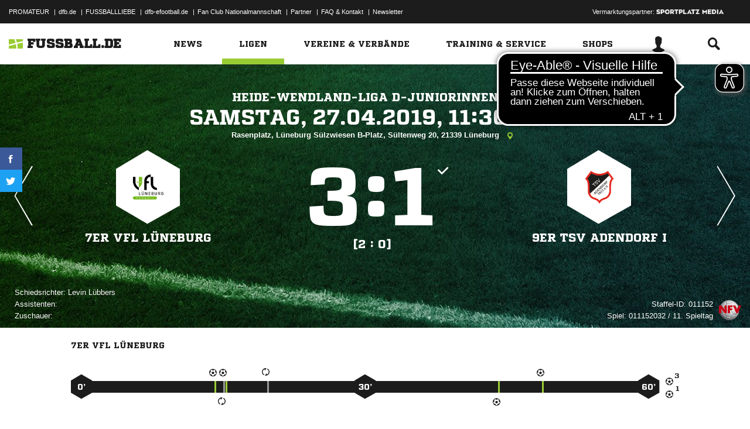

--- FILE ---
content_type: text/css; charset=UTF-8
request_url: https://www.fussball.de/export.fontface/-/id/tygeqt9r/type/css
body_size: 11
content:
@font-face {
	font-family: font-tygeqt9r;
	src: 
		url('//www.fussball.de/export.fontface/-/format/woff/id/tygeqt9r/type/font') format('woff'),
		url('//www.fussball.de/export.fontface/-/format/ttf/id/tygeqt9r/type/font') format('truetype');
}

.results-c-tygeqt9r {
	font-family: font-tygeqt9r !important;
}

--- FILE ---
content_type: text/css; charset=UTF-8
request_url: https://www.fussball.de/export.fontface/-/id/t0alg8vd/type/css
body_size: 11
content:
@font-face {
	font-family: font-t0alg8vd;
	src: 
		url('//www.fussball.de/export.fontface/-/format/woff/id/t0alg8vd/type/font') format('woff'),
		url('//www.fussball.de/export.fontface/-/format/ttf/id/t0alg8vd/type/font') format('truetype');
}

.results-c-t0alg8vd {
	font-family: font-t0alg8vd !important;
}

--- FILE ---
content_type: text/css; charset=UTF-8
request_url: https://www.fussball.de/export.fontface/-/id/9mz7j7ti/type/css
body_size: 11
content:
@font-face {
	font-family: font-9mz7j7ti;
	src: 
		url('//www.fussball.de/export.fontface/-/format/woff/id/9mz7j7ti/type/font') format('woff'),
		url('//www.fussball.de/export.fontface/-/format/ttf/id/9mz7j7ti/type/font') format('truetype');
}

.results-c-9mz7j7ti {
	font-family: font-9mz7j7ti !important;
}

--- FILE ---
content_type: text/css; charset=UTF-8
request_url: https://www.fussball.de/export.fontface/-/id/pu47326e/type/css
body_size: 14
content:
@font-face {
	font-family: font-pu47326e;
	src: 
		url('//www.fussball.de/export.fontface/-/format/woff/id/pu47326e/type/font') format('woff'),
		url('//www.fussball.de/export.fontface/-/format/ttf/id/pu47326e/type/font') format('truetype');
}

.results-c-pu47326e {
	font-family: font-pu47326e !important;
}

--- FILE ---
content_type: text/css; charset=UTF-8
request_url: https://www.fussball.de/export.fontface/-/id/l886w1d7/type/css
body_size: 14
content:
@font-face {
	font-family: font-l886w1d7;
	src: 
		url('//www.fussball.de/export.fontface/-/format/woff/id/l886w1d7/type/font') format('woff'),
		url('//www.fussball.de/export.fontface/-/format/ttf/id/l886w1d7/type/font') format('truetype');
}

.results-c-l886w1d7 {
	font-family: font-l886w1d7 !important;
}